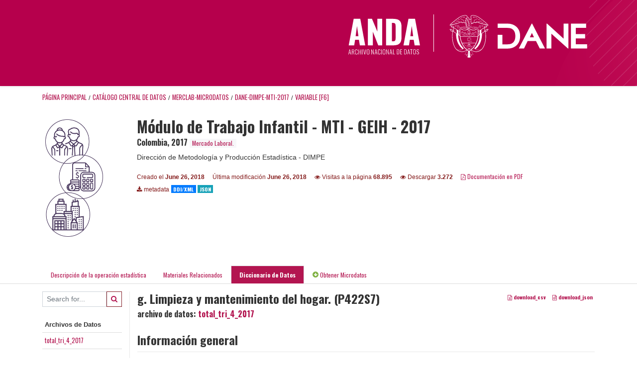

--- FILE ---
content_type: text/html; charset=UTF-8
request_url: https://microdatos.dane.gov.co/index.php/catalog/551/variable/F6/V284?name=P422S7
body_size: 6105
content:
<!DOCTYPE html>
<html>

<head>    
<meta charset="utf-8">
<meta http-equiv="X-UA-Compatible" content="IE=edge">
<meta name="viewport" content="width=device-width, initial-scale=1">

<title>Colombia - Módulo de Trabajo Infantil - MTI - GEIH - 2017</title>
<link rel="stylesheet" href="https://microdatos.dane.gov.co/themes/nada/css/font-awesome.min.css">

    <link rel="stylesheet" href="https://microdatos.dane.gov.co/themes/nada/css/bootstrap.min.css">
    

<link rel="stylesheet" href="https://microdatos.dane.gov.co/themes/nada/css/style.css?v03212019">
<link rel="stylesheet" href="https://microdatos.dane.gov.co/themes/nada/css/custom.css?v03212019">

    <script src="https://microdatos.dane.gov.co/javascript/jquery/jquery.js"></script>
    <script src="https://microdatos.dane.gov.co/themes/nada/js/popper.min.js"></script>
    <script src="https://microdatos.dane.gov.co/themes/nada/js/bootstrap.min.js"></script>

<script src="https://microdatos.dane.gov.co/themes/nada/js/script.js"></script>
<script type="text/javascript" src="https://microdatos.dane.gov.co/javascript/jquery.ba-bbq.js"></script>

<script type="text/javascript">
    var CI = {'base_url': 'https://microdatos.dane.gov.co/index.php'};

    if (top.frames.length!=0) {
        top.location=self.document.location;
    }

    $(document).ready(function()  {
        /*global ajax error handler */
        $( document ).ajaxError(function(event, jqxhr, settings, exception) {
            if(jqxhr.status==401){
                window.location=CI.base_url+'/auth/login/?destination=catalog/';
            }
            else if (jqxhr.status>=500){
                alert(jqxhr.responseText);
            }
        });

    }); //end-document-ready

</script>


</head>
<body>

<!-- site header -->
<header id="header" class="header shadow-sm">
      <div class="container-fluid">
        <div class="row contenedor-header">
          <div class="col-xs-12 col-md-6 col-xl-6 p-0 column-1">
            <!-- <img src=https://microdatos.dane.gov.co/themes/nada/images/header/LogoAnda.svg alt="LogoANDA"
              class="img-fluid logoANDA" /> -->
              <img src=https://microdatos.dane.gov.co/themes/nada/images/header/logo_colombia_potencia_de_vida.svg alt="">
          </div>
          <div class="col-xs-12 col-md-6 col-xl-6 p-0 column-2">
            <div class="col-box">
              <a href="#"><img class="log1" src=https://microdatos.dane.gov.co/themes/nada/images/header/logo_anda.svg alt=""></a>
              <a href="https://www.dane.gov.co/"><img class="log2" src="https://www.dane.gov.co/files/images/logos/logo-dane-blanco.svg" alt=""></a>
            </div>
          </div>
        </div>
      </div>
    </header><!-- page body -->
<div class="container-fluid-n">    
           
                            <div class="body-content-wrap">
                    
                                        <!--breadcrumbs -->
                    <div class="container">
                                                                <ol class="breadcrumb wb-breadcrumb">
                            	    <div class="breadcrumbs" xmlns:v="http://rdf.data-vocabulary.org/#">
           <span typeof="v:Breadcrumb">
                		         <a href="https://microdatos.dane.gov.co/index.php/" rel="v:url" property="v:title">Página principal</a> /
                        
       </span>
                  <span typeof="v:Breadcrumb">
                		         <a href="https://microdatos.dane.gov.co/index.php/catalog" rel="v:url" property="v:title">Catálogo Central de Datos</a> /
                        
       </span>
                  <span typeof="v:Breadcrumb">
                		         <a href="https://microdatos.dane.gov.co/index.php/catalog/MERCLAB-Microdatos" rel="v:url" property="v:title">MERCLAB-MICRODATOS</a> /
                        
       </span>
                  <span typeof="v:Breadcrumb">
                		         <a href="https://microdatos.dane.gov.co/index.php/catalog/551" rel="v:url" property="v:title">DANE-DIMPE-MTI-2017</a> /
                        
       </span>
                  <span typeof="v:Breadcrumb">
        	         	         <a class="active" href="https://microdatos.dane.gov.co/index.php/catalog/551/variable/F6" rel="v:url" property="v:title">variable [F6]</a>
                        
       </span>
               </div>
                        </ol>
                                        </div>
                    <!-- /breadcrumbs -->
                                        
<div class="page-body-full study-metadata-page">
	<span 
		id="dataset-metadata-info" 
		data-repositoryid="MERCLAB-Microdatos"
		data-id="551"
		data-idno="DANE-DIMPE-MTI-2017"
	></span>

<div class="container-fluid page-header">
<div class="container">


<div class="row">
			<div class="col-md-2">
	<div class="collection-thumb-container">
		<a href="https://microdatos.dane.gov.co/index.php/catalog/MERCLAB-Microdatos">
		<img  src="https://microdatos.dane.gov.co/files/images/Mercado_laboral.png" class="mr-3 img-fluid img-thumbnail" alt="MERCLAB-Microdatos" title="Mercado Laboral."/>
		</a>
			</div>
	</div>
			
	<div class="col-md-10">
		<h1 class="mt-0 mb-1" id="dataset-title">Módulo de Trabajo Infantil - MTI - GEIH - 2017</h1>
		<h6 class="sub-title" id="dataset-sub-title"><span id="dataset-country">Colombia</span>, <span id="dataset-year">2017</span>
		                    
							<div class="collection badge badge-light"><a href="https://microdatos.dane.gov.co/index.php/catalog/MERCLAB-Microdatos">Mercado Laboral.</a></div>
			                    
		
		</h6>
					

		<div class="producers mb-3">
					Dirección de Metodología y Producción Estadística - DIMPE				</div>
	

		<div class="dataset-footer-bar mt-2">					
			
			<span class="mr-3 link-col float-left">
				<small>
					Creado el 
					<strong>June 26, 2018</strong>
				</small>
			</span>
			
			<span class="mr-3 link-col float-left">
				<small>
					Última modificación 
					<strong>June 26, 2018</strong>
				</small>
			</span>
			
                        <span class="mr-3 link-col float-left">
                <small>
				<i class="fa fa-eye" aria-hidden="true"></i> 
				Visitas a la página 
				<strong>68.895</strong>
			</small>
            </span>
			
			            <span class="mr-3 link-col float-left">
                <small>
				<i class="fa fa-eye" aria-hidden="true"></i> 
				Descargar 
				<strong>3.272</strong>
			</small>
            </span>
						
										<span class="mr-3 link-col float-left">
					<small><a href="https://microdatos.dane.gov.co/index.php/catalog/551/pdf-documentation" title="PDF" >
					<i class="fa fa-file-pdf-o" aria-hidden="true"> </i> Documentación en PDF					</a> 
					</small>
				</span>            
			
					
			
			<span class="mr-3 link-col  float-left">
				<small><i class="fa fa-download" aria-hidden="true"> </i> metadata</small>
									<a href="https://microdatos.dane.gov.co/index.php/metadata/export/551/ddi" title="metadata_in_ddi_xml">
						<span class="badge badge-primary"> DDI/XML</span>
					</a>
				
				<a href="https://microdatos.dane.gov.co/index.php/metadata/export/551/json" title="metadata_in_json">
					<span class="badge badge-info">JSON</span>
				</a>
			</span>			

		</div>

	</div>
</div>






<!-- Nav tabs -->
<ul class="nav nav-tabs wb-nav-tab-space flex-wrap" role="tablist">
								<li class="nav-item tab-study_description "  >
				<a href="https://microdatos.dane.gov.co/index.php/catalog/551/study-description" class="nav-link wb-nav-link wb-text-link " role="tab"  data-id="related-materials" title="Related documentation: questionnaires, reports, technical documents, tables">Descripción de la operación estadística</a>
			</li>
										<li class="nav-item tab-related_materials "  >
				<a href="https://microdatos.dane.gov.co/index.php/catalog/551/related-materials" class="nav-link wb-nav-link wb-text-link " role="tab"  data-id="related-materials" title="Related documentation: questionnaires, reports, technical documents, tables">Materiales Relacionados</a>
			</li>
										<li class="nav-item tab-data_dictionary active"  >
				<a href="https://microdatos.dane.gov.co/index.php/catalog/551/data-dictionary" class="nav-link wb-nav-link wb-text-link active" role="tab"  data-id="related-materials" title="Related documentation: questionnaires, reports, technical documents, tables">Diccionario de Datos</a>
			</li>
										<li class="nav-item nav-item-get-microdata tab-get_microdata" >
				<a href="https://microdatos.dane.gov.co/index.php/catalog/551/get-microdata" class="nav-link wb-nav-link wb-text-link " role="tab" data-id="related-materials" title="Related documentation: questionnaires, reports, technical documents, tables">
					<span class="get-microdata icon-da-direct"></span> Obtener Microdatos				</a>
			</li>                            
								
	<!--review-->
	</ul>
<!-- end nav tabs -->
</div>
</div>



<div class="container study-metadata-body-content " >


<!-- tabs -->
<div id="tabs" class="study-metadata ui-tabs ui-widget ui-widget-content ui-corner-all study-tabs" >	
  
  <div id="tabs-1" aria-labelledby="ui-id-1" class="ui-tabs-panel ui-widget-content ui-corner-bottom" role="tabpanel" >
  	
        <div class="tab-body-no-sidebar-x"><style>
    .data-file-bg1 tr,.data-file-bg1 td {vertical-align: top;}
    .data-file-bg1 .col-1{width:100px;}
    .data-file-bg1 {margin-bottom:20px;}
    .var-info-panel{display:none;}
    .table-variable-list td{
        cursor:pointer;
    }
    
    .nada-list-group-item {
        position: relative;
        display: block;
        padding: 10px 15px;
        margin-bottom: -1px;
        background-color: #fff;
        border: 1px solid #ddd;
        border-left:0px;
        border-right:0px;
        font-size: small;
        border-bottom: 1px solid gainsboro;
        word-wrap: break-word;
        padding: 5px;
        padding-right: 10px;

    }

    .nada-list-group-title{
        font-weight:bold;
        border-top:0px;
    }

    .variable-groups-sidebar
    .nada-list-vgroup {
        padding-inline-start: 0px;
        font-size:small;
        list-style-type: none;
    }

    .nada-list-vgroup {
        list-style-type: none;
    }

    .nada-list-subgroup{
        padding-left:10px;
    }
    
    .table-variable-list .var-breadcrumb{
        display:none;
    }

    .nada-list-subgroup .nada-list-vgroup-item {
        padding-left: 24px;
        position: relative;
        list-style:none;
    }

    .nada-list-subgroup .nada-list-vgroup-item:before {
        position: absolute;
        font-family: 'FontAwesome';
        top: 0;
        left: 10px;
        content: "\f105";
    }

</style>

<div class="row">

    <div class="col-sm-2 col-md-2 col-lg-2 tab-sidebar hidden-sm-down sidebar-files">       

        <form method="get" action="https://microdatos.dane.gov.co/index.php/catalog/551/search" class="dictionary-search">
        <div class="input-group input-group-sm">            
            <input type="text" name="vk" class="form-control" placeholder="Search for...">
            <span class="input-group-btn">
                <button class="btn btn-outline-primary btn-sm" type="submit"><i class="fa fa-search"></i></button>
            </span>
        </div>
        </form>
        
        <ul class="nada-list-group">
            <li class="nada-list-group-item nada-list-group-title">Archivos de Datos</li>
                            <li class="nada-list-group-item">
                    <a href="https://microdatos.dane.gov.co/index.php/catalog/551/data-dictionary/F6?file_name=total_tri_4_2017">total_tri_4_2017</a>
                </li>
                    </ul>

        
    </div>

    <div class="col-sm-10 col-md-10 col-lg-10 wb-border-left tab-body body-files">
        
        <div class="variable-metadata">
            <style>
    .fld-inline .fld-name{color:gray;}
    .fld-container,.clear{clear:both;}

    .var-breadcrumb{
        list-style:none;
        clear:both;
        margin-bottom:25px;
        color:gray;
    }

    .var-breadcrumb li{display:inline;}
    .variables-container .bar-container {min-width:150px;}
</style>



<div class="variable-container">


<div class="float-right">
        <a href="https://microdatos.dane.gov.co/index.php/metadata/export_variable/551/V284/csv"  class="badge">
			<i class="fa fa-file-excel-o" aria-hidden="true"></i> download_csv		</a> 

		<a href="https://microdatos.dane.gov.co/index.php/metadata/export_variable/551/V284/json"  class="badge">
		<i class="fa fa-file-code-o" aria-hidden="true"></i> download_json		</a> 
    </div>

    <h2>g. Limpieza y mantenimiento  del hogar. (P422S7)</h2>
    <h5 class="var-file">archivo de datos: <a href="https://microdatos.dane.gov.co/index.php/catalog/551/data-dictionary/F6">total_tri_4_2017</a></h5>
    
    <h2 class="xsl-subtitle">Información general</h2>

    <div class="row">
            <div class="col-md-6">
                                            <div class="fld-inline sum-stat sum-stat-vald-">
                    <span class="fld-name sum-stat-type">Válido: </span>
                    <span class="fld-value sum-stat-value">0</span>
                </div>
                                            <div class="fld-inline sum-stat sum-stat-invd-">
                    <span class="fld-name sum-stat-type">Inválido: </span>
                    <span class="fld-value sum-stat-value">0</span>
                </div>
                    </div>
    
    <!--other stats-->
            
    <div class="col-md-6">
                                            <div class="fld-inline sum-stat sum-stat-var_intrvl">
                <span class="fld-name sum-stat-type">Intervalo: </span>
                <span class="fld-value sum-stat-value">discrete</span>
            </div>
                                                        <div class="fld-inline sum-stat sum-stat-var_dcml">
                <span class="fld-name sum-stat-type">Decimal: </span>
                <span class="fld-value sum-stat-value">0</span>
            </div>
                                                                                                <div class="fld-inline sum-stat sum-stat-loc_width">
                <span class="fld-name sum-stat-type">loc_width: </span>
                <span class="fld-value sum-stat-value">1</span>
            </div>
                    
                <div class="fld-inline sum-stat sum-stat-range">
            <span class="fld-name sum-stat-type">var_range: </span>
                                                <span class="fld-value sum-stat-value">
                1 - 2            </span>
        </div>
                
                <div class="fld-inline sum-stat var-format">
            <span class="fld-name var-format-fld">var_format: </span>
                                    <span class="fld-value format-value">numeric</span>
        </div>
        
        
        
    </div>
    </div>

    
    <div class="clear"></div>

    <!-- data_collection -->
                                                    
    <div id="metadata-questions_n_instructions" class="section-questions_n_instructions">
        <h2 class="xsl-subtitle">Preguntas e instrucciones</h2>
        <div class="field field-var_qstn_qstnlit">
    <div class="xsl-caption field-caption">Pregunta literal</div>
    <div class="field-value">
                    <span>16. ¿Cuáles oficios realizó &lt;...&gt; la semana pasada en su hogar?<br />
<br />
g. Limpieza y mantenimiento  del hogar.<br />
<br />
1- Si<br />
2- No</span>
            </div>
</div>
<div class="table-responsive field field-var_catgry">
    <div class="xsl-caption field-caption">Categorías</div>
    <div class="field-value">

            
            <table class="table table-stripped xsl-table">
                <tr>
                    <th>Valor</th>
                    <th>Categoría</th>
                                                                            </tr>
                                    
                    <tr>
                        <td>1</td>
                        <td>Si</td>
                        
                            
                        
                        <!--weighted-->
                        
                        <!--non-weighted-->
                            
                    </tr>
                                    
                    <tr>
                        <td>2</td>
                        <td>No</td>
                        
                            
                        
                        <!--weighted-->
                        
                        <!--non-weighted-->
                            
                    </tr>
                            </table>
            <div class="xsl-warning">Precaución: estas estadísticas reflejan el número de casos encontrados en el archivo de datos. No deben ser interpretadas como un resumen estadístico del universo de interés.</div>
    </div>
</div>
    </div>


    <!-- description -->
                            
    <div id="metadata-description" class="section-description">
        <h2 class="xsl-subtitle">Descripción</h2>
        <div class="field field-var_universe">
    <div class="xsl-caption field-caption">Universo</div>
    <div class="field-value">
                    <span>Para el caso del Módulo de Trabajo Infantil, el universo está conformado por la población de 5 a 17 años de edad civil no institucional residente en viviendas particulares.</span>
            </div>
</div>
<div class="field field-var_resp_unit">
    <div class="xsl-caption field-caption">var_resp_unit</div>
    <div class="field-value">
                    <span>Directo</span>
            </div>
</div>
    </div>

            


                    

                    
    <div id="metadata-others" class="section-others">
        <h2 class="xsl-subtitle">others</h2>
        <div class="field field-var_security">
    <div class="xsl-caption field-caption">Seguridad</div>
    <div class="field-value">
                    <span>El acceso a microdatos y mam-up se considera como de tratamiento especial respecto a la reserva estadística por tanto estará sujeto a la reglamentación que para el efecto defina el comité de aseguramiento de la reserva estadística. Resolución 173 de 2008.</span>
            </div>
</div>
    </div>

<!--end-container-->
</div>


        </div>

    </div>
</div>

<script type="application/javascript">
    $(document).ready(function () {

        //show/hide variable info
        $(document.body).on("click",".data-dictionary .var-row", function(){
            var variable=$(this).find(".var-id");
            if(variable){
                get_variable(variable);
            }
            return false;
        });

    });

    function get_variable(var_obj)
    {
        var i18n={
		'js_loading':"Cargando, por favor espere...",
		};

        //panel id
        var pnl="#pnl-"+var_obj.attr("id");
        var pnl_body=$(pnl).find(".panel-td");

        //collapse
        if ($(var_obj).closest(".var-row").is(".pnl-active")){
            $(var_obj).closest(".var-row").toggleClass("pnl-active");
            $(pnl).hide();
            return;
        }

        //hide any open panels
        $('.data-dictionary .var-info-panel').hide();

        //unset any active panels
        $(".data-dictionary .var-row").removeClass("pnl-active");

        //error handler
        variable_error_handler(pnl_body);

        $(pnl).show();
        $(var_obj).closest(".var-row").toggleClass("pnl-active");
        $(pnl_body).html('<i class="fa fa-spinner fa-pulse fa-2x fa-fw"></i> '+ i18n.js_loading); 
        $(pnl_body).load(var_obj.attr("href")+'&ajax=true', function(){
            var fooOffset = jQuery('.pnl-active').offset(),
                destination = fooOffset.top;
            $('html,body').animate({scrollTop: destination-50}, 500);
        })
    }


    //show/hide resource
    function toggle_resource(element_id){
        $("#"+element_id).toggle();
    }

    function variable_error_handler(pnl)
    {
        $.ajaxSetup({
            error:function(XHR,e)	{
                $(pnl).html('<div class="error">'+XHR.responseText+'</div>');
            }
        });
    }

</script></div>
      </div>
</div>
<!-- end-tabs-->    
   </div> 
</div>


<!--survey summary resources-->
<script type="text/javascript">
	function toggle_resource(element_id){
		$("#"+element_id).parent(".resource").toggleClass("active");
		$("#"+element_id).toggle();
	}
	
	$(document).ready(function () { 
		bind_behaviours();
		
		$(".show-datafiles").click(function(){
			$(".data-files .hidden").removeClass("hidden");
			$(".show-datafiles").hide();
			return false;
		});

	});	
	
	function bind_behaviours() {
		//show variable info by id
		$(".resource-info").unbind('click');
		$(".resource-info").click(function(){
			if($(this).attr("id")!=''){
				toggle_resource('info_'+$(this).attr("id"));
			}
			return false;
		});			
	}
</script>                </div>
                       

</div>

<!-- page footer -->
 <!-- footer -->
 <div id="footer">
    <!-- contedores de footer se pueden incluir los que sean necesarios. de debe crear una clase de flexbox para el contenedor principal y a ese elementos los atribuitos que se deseen para su alineacion y posicionamiento la clase creada es content_footerinfo, que esta en custom.css. Esta nueva libreria de flexbox esta inlcuida dentro del header del archivo y puede ser mezclado con boostrap sin problemas-->
    <div class="container-fluid bg-footer footer-enc content_footerinfo">
       <div class="content-footer_dane container-fluid row" style="">

          <div class="item-info_dane col-12 col-lg-3">
             <div class="icon-position"> <img src=https://microdatos.dane.gov.co/themes/nada/images/call-icon.png> </div>
             <div class="text-info_dane">
                <h5>CALL CENTER</h5>
                <p><strong>Conmutador:</strong> (+57 601) 597 8300 ó (+57 601) 597 8398 / <strong> <br>Línea gratuita de
                      atención:</strong> 01 8000
                   912002 </p>
             </div>
          </div>

          <!--espacio 2-->
          <div class="col-12 col-lg-3 item-info_dane">
             <div class="icon-position"> <img src=https://microdatos.dane.gov.co/themes/nada/images/clock-icon.png> </div>
             <div class="text-info_dane">
                <h5>HORARIO DE ATENCIÓN</h5>
                <p>Lunes a viernes 8:00 a 17:00</p>
             </div>
          </div>

          <!--espacio 3-->
          <div class="col-12 col-lg-3 item-info_dane" style="border: none;">
             <div class="icon-position"> <img src=https://microdatos.dane.gov.co/themes/nada/images/location-icon.png>
             </div>
             <div class="text-info_dane">
                <h5>DIRECCIÓN</h5>
                <p>Carrera 59 No. 26-70 Interior I - CAN / <strong>Bogotá D.C. - Colombia </strong></p>
                <p><strong></strong></p>
             </div>
          </div>

          <div class="logo-gobierno col-12 col-lg-3">
             <!-- <img class="pull-right img-fluid hidden-xs mx-auto"
                src="https://www.dane.gov.co/files/images/nuevaImg/logo-gobierno.png" style="width: 70%; "> -->
          </div>
       </div>
    </div>
 </div></body>

</html>
